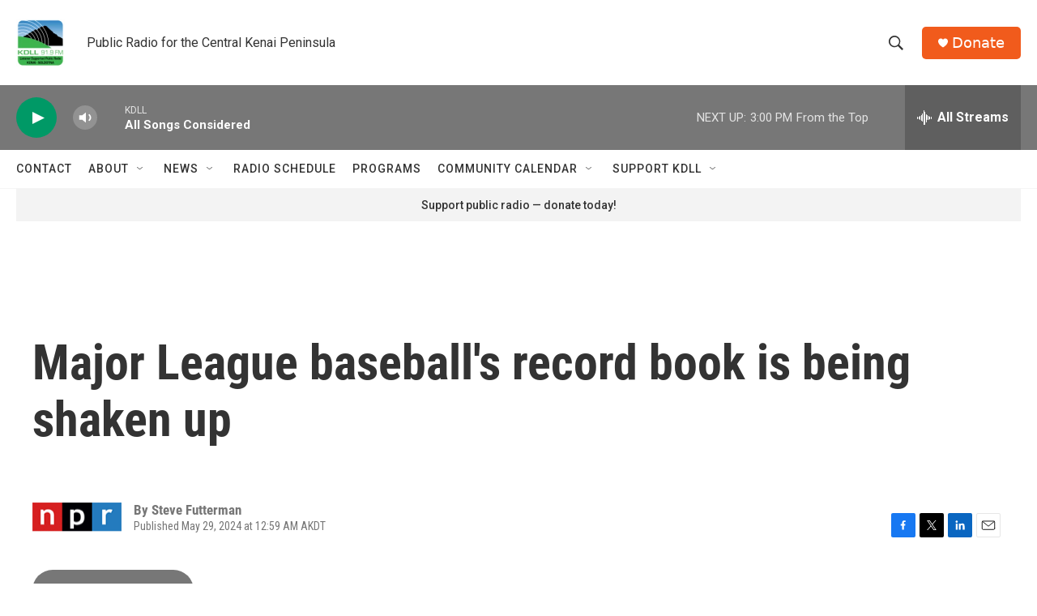

--- FILE ---
content_type: text/html; charset=utf-8
request_url: https://www.google.com/recaptcha/api2/aframe
body_size: 266
content:
<!DOCTYPE HTML><html><head><meta http-equiv="content-type" content="text/html; charset=UTF-8"></head><body><script nonce="C9-W3SdyGoab_UN6t6iM3Q">/** Anti-fraud and anti-abuse applications only. See google.com/recaptcha */ try{var clients={'sodar':'https://pagead2.googlesyndication.com/pagead/sodar?'};window.addEventListener("message",function(a){try{if(a.source===window.parent){var b=JSON.parse(a.data);var c=clients[b['id']];if(c){var d=document.createElement('img');d.src=c+b['params']+'&rc='+(localStorage.getItem("rc::a")?sessionStorage.getItem("rc::b"):"");window.document.body.appendChild(d);sessionStorage.setItem("rc::e",parseInt(sessionStorage.getItem("rc::e")||0)+1);localStorage.setItem("rc::h",'1768780243115');}}}catch(b){}});window.parent.postMessage("_grecaptcha_ready", "*");}catch(b){}</script></body></html>